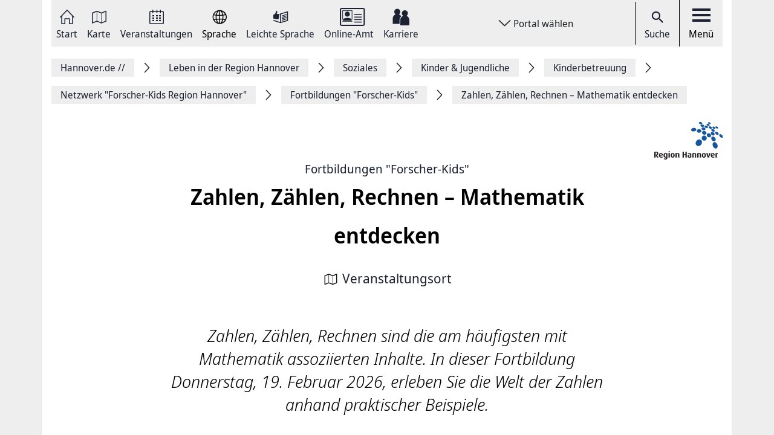

--- FILE ---
content_type: text/html; charset=UTF-8
request_url: https://www.hannover.de/Leben-in-der-Region-Hannover/Soziales/Kinder-Jugendliche/Kinderbetreuung/Netzwerk-%22Forscher-Kids-Region-Hannover%22/Fortbildungen-%22Forscher-Kids%22/Zahlen,-Z%C3%A4hlen,-Rechnen-%E2%80%93-Mathematik-entdecken
body_size: 13987
content:
<!DOCTYPE html>
<html lang="de">
    <head>



        <meta charset="UTF-8">
        <link rel="preload" href="/build/fonts/Noto-Sans-Display-Italic.73e0aad7.woff2" as="font" crossOrigin="anonymous" />
        <link rel="preload" href="/build/fonts/Noto-Sans-Display-Light-Italic.37348792.woff2" as="font" crossOrigin="anonymous" />
        <link rel="preload" href="/build/fonts/Noto-Sans-Display-Regular.587d8477.woff2" as="font" crossOrigin="anonymous" />
        <link rel="preload" href="/build/fonts/Noto-Sans-Display-SemiBold.2e2fe37b.woff2" as="font" crossOrigin="anonymous" />
        <link rel="preload" href="/build/fonts/Noto-Serif-Display-Bold-Italic.7cd47ea0.woff2" as="font" crossOrigin="anonymous" />
        <link rel="preload" href="/build/fonts/Noto-Serif-Display-Italic.6ded7a4f.woff2" as="font" crossOrigin="anonymous" />
        <link rel="preload" href="/build/foundation-webfonticons.da6356fa3c73151bba8d270ae6c385d6.woff2" as="font" crossOrigin="anonymous" />
        <meta name="viewport" content="width=device-width, initial-scale=1">

                                    <title>Fortbildung in Hannover: Mathematik entdecken - Hannover.de</title>
<meta name="description" content="Für pädagogische Fachkräfte am Donnerstag, 19. Februar 2026, aus dem Programm der Forscherkids Fortbildung &quot;Zahlen, Zählen, Rechnen – Mathematik entdecken&quot;. Unser Alltag" />
<meta name="keywords" content="Fortbildung, Forscherkids, Forscherkids Fortbildung, Fortbildung Kita, Fortbildung Kindergarten, Fortbildungsangebote Kindergarten, Fortbildungsangebot Kindergarten, Fortbildung Hort, Fortbildung Ganztagsschule," />
<link rel="canonical" href="https://www.hannover.de/Leben-in-der-Region-Hannover/Soziales/Kinder-Jugendliche/Kinderbetreuung/Netzwerk-%22Forscher-Kids-Region-Hannover%22/Fortbildungen-%22Forscher-Kids%22/Zahlen,-Zählen,-Rechnen-–-Mathematik-entdecken"><meta property="og:title" content="" />
<meta property="og:description" content="" />
<meta name="twitter:title" content="" />
<meta name="twitter:description" content="" />

            
                            <link href="/api/v1/jsonld/1048136" rel="alternate" type="application/ld+json" />
                    
                    <link rel="apple-touch-icon" sizes="128x128" href="/bundles/hannoverfrontend/images/favicons/touch-icon.png">
            <link rel="icon" href="/build/images/favicon.ico">
        
        <link rel="stylesheet" href="/build/hde.css">
        <link rel="stylesheet" href="/assets/storybook/build/hannover.1eb02ca0593b6057cc7f.min.css">
        
            <script type="text/javascript">"use strict";function _typeof(t){return(_typeof="function"==typeof Symbol&&"symbol"==typeof Symbol.iterator?function(t){return typeof t}:function(t){return t&&"function"==typeof Symbol&&t.constructor===Symbol&&t!==Symbol.prototype?"symbol":typeof t})(t)}!function(){var t=function(){var t,e,o=[],n=window,r=n;for(;r;){try{if(r.frames.__tcfapiLocator){t=r;break}}catch(t){}if(r===n.top)break;r=r.parent}t||(!function t(){var e=n.document,o=!!n.frames.__tcfapiLocator;if(!o)if(e.body){var r=e.createElement("iframe");r.style.cssText="display:none",r.name="__tcfapiLocator",e.body.appendChild(r)}else setTimeout(t,5);return!o}(),n.__tcfapi=function(){for(var t=arguments.length,n=new Array(t),r=0;r<t;r++)n[r]=arguments[r];if(!n.length)return o;"setGdprApplies"===n[0]?n.length>3&&2===parseInt(n[1],10)&&"boolean"==typeof n[3]&&(e=n[3],"function"==typeof n[2]&&n[2]("set",!0)):"ping"===n[0]?"function"==typeof n[2]&&n[2]({gdprApplies:e,cmpLoaded:!1,cmpStatus:"stub"}):o.push(n)},n.addEventListener("message",(function(t){var e="string"==typeof t.data,o={};if(e)try{o=JSON.parse(t.data)}catch(t){}else o=t.data;var n="object"===_typeof(o)&&null!==o?o.__tcfapiCall:null;n&&window.__tcfapi(n.command,n.version,(function(o,r){var a={__tcfapiReturn:{returnValue:o,success:r,callId:n.callId}};t&&t.source&&t.source.postMessage&&t.source.postMessage(e?JSON.stringify(a):a,"*")}),n.parameter)}),!1))};"undefined"!=typeof module?module.exports=t:t()}();</script>

        <script>window.startTime = Date.now();</script>
    <script type="text/javascript" src="https://static.rndtech.de/cmp/2.x.x.js"></script>
    <script>
        RND.CMP.initialize({
            debug: false,
            enableEmbedConsent: true,
            privacyLink: 'https://www.hannover.de/Datenschutz',
            privacyManagerId: 397368,
            sp: {
                config: {
                    accountId: 1281,
                    baseEndpoint: 'https://cmp-sp.hannover.de',
                    propertyHref: 'https://www.hannover.de'
                }
            }
        });
    </script>

    <script src="https://cmp-sp.hannover.de/wrapperMessagingWithoutDetection.js"></script>

                                                <script type="text/javascript">
    var pageWidth = window.innerWidth;
    var breakpoints = {1: '992', 2: '1080'};

    var tabletbreakpoint = 2;
    var mobilebreakpoint = 1;
    var device = 'desktop';

    for (var i of Object.keys(breakpoints)) {
        if (pageWidth < breakpoints[i]) {
            if ( i <= tabletbreakpoint) {
                device = 'tablet';
            }
            if (i <= mobilebreakpoint) {
                device = 'mobile';
            }
            break;
        }
    }
</script>
<script type="text/javascript">
    if (typeof device !== 'undefined') {
        if(device === 'desktop') {
            domainName = ".hannover.de";
        } else {
            domainName = ".hannover.de";
        }

        if(!document.getElementById('IOMmBundle')) {
            var link1 = document.createElement('link');
            var link2 = document.createElement('link');
            link1.id = 'IOMmBundle';
            link1.rel = 'preload';
            link1.as = 'script';
            link1.href = '//' + domainName + '/iomm/latest/manager/base/es6/bundle.js';
            document.head.appendChild(link1);
            link2.rel = 'preload';
            link2.as = 'script';
            link2.href = '//' + domainName + '/iomm/latest/bootstrap/loader.js';
            document.head.appendChild(link2);

            var script = document.createElement('script');
            script.type = 'text/javascript';
            script.src = '//' + domainName + '/iomm/latest/bootstrap/loader.js';
            document.head.appendChild(script);
        }
    }
</script>
                            
            </head>
    <body class="theme-h_de" data-xrowtracking-view="/api/v1/tracking/view/1048136">
        <xrow-matomo server-url="https://matomo.hannover.de" site-id="1"></xrow-matomo>
        
                                    <xrow-cmp data-plugin-name="rnd" data-vendor-list='[{"identifier":"matomo","name":"Matomo","id":"5eeb2904325dff29c923433d"}]'></xrow-cmp>
            
        
        <div class="main-wrapper">
            <div class="container-fluid">
                <div class="row justify-content-center">
                    <!-- Column for Content -->
                    <div class="main-content">
                        <!-- Main Content -->
                        <div class="main-content-wrapper">
                            
<header id="top-menu" class="d-print-none">
    <div id="aria-live" class="" aria-live="polite"></div>
    <!-- Desktop Nav Section -->
    <div class="nav-container d-flex align-items-center">
        <!-- Nav -->
        <nav class="nav-container__nav d-flex">
            <div id="skip-to-content">
                <ul>
                    <li>
                        <a href="#content">Zum Inhalt springen</a>
                    </li>
                    <li>
                        <a href="#" class="toggleNav" role="button">
                            Zur Hauptnavigation springen
                        </a>
                    </li>
                </ul>
            </div>
                            <!-- Language Switcher on top menu -->
                                    <div class="nav__icon">
                                                                                                                                                                                                                <a href="/"
                                 id="s_homepage_anchor" >
                                                            <span class="icon icon-home-dkl"></span>
                                                        Start
                        </a>
                    </div>
                                            <!-- Language Switcher on top menu -->
                                    <div class="nav__icon">
                                                                                                                                                                                                                <a href="/Karte"
                                >
                                                            <span class="icon icon-karte-dkl"></span>
                                                        Karte
                        </a>
                    </div>
                                            <!-- Language Switcher on top menu -->
                                    <div class="nav__icon">
                                                                                                                                                                                                                <a href="/Veranstaltungskalender"
                                >
                                                            <span class="icon icon-veranstaltungskalender-dkl"></span>
                                                        Veranstaltungen
                        </a>
                    </div>
                                            <!-- Language Switcher on top menu -->
                                    <div id="conword-menu" class="nav-dropdown-selector">
    <div class="nav__icon nav-dropdown language-switcher">
        <button class="lang-switch" aria-label="Sprache Ausklappliste">
            <span class="icon icon-sprache-dkl"></span>
            Sprache
        </button>
    </div>
            <ul class="nav-dropdown-list d-none">

                            <li>
                    <a class="nav-dropdown-item text-left conword" lang="de"
                       href="#">
                        <img src="/build/images/flags/ger-DE.png"
                             alt="Deutsch" aria-hidden="true" loading="lazy"/>
                        Deutsch
                    </a>
                </li>
                            <li>
                    <a class="nav-dropdown-item text-left conword" lang="en"
                       href="#">
                        <img src="/build/images/flags/eng-GB.png"
                             alt="English" aria-hidden="true" loading="lazy"/>
                        English
                    </a>
                </li>
                            <li>
                    <a class="nav-dropdown-item text-left conword" lang="zh"
                       href="#">
                        <img src="/build/images/flags/chi-CN.png"
                             alt="中文" aria-hidden="true" loading="lazy"/>
                        中文
                    </a>
                </li>
                            <li>
                    <a class="nav-dropdown-item text-left conword" lang="da"
                       href="#">
                        <img src="/build/images/flags/dan-DK.png"
                             alt="Danish" aria-hidden="true" loading="lazy"/>
                        Danish
                    </a>
                </li>
                            <li>
                    <a class="nav-dropdown-item text-left conword" lang="et"
                       href="#">
                        <img src="/build/images/flags/est-EE.png"
                             alt="Eesti" aria-hidden="true" loading="lazy"/>
                        Eesti
                    </a>
                </li>
                            <li>
                    <a class="nav-dropdown-item text-left conword" lang="es"
                       href="#">
                        <img src="/build/images/flags/esl-ES.png"
                             alt="Español" aria-hidden="true" loading="lazy"/>
                        Español
                    </a>
                </li>
                            <li>
                    <a class="nav-dropdown-item text-left conword" lang="fi"
                       href="#">
                        <img src="/build/images/flags/fin-FI.png"
                             alt="Suomi" aria-hidden="true" loading="lazy"/>
                        Suomi
                    </a>
                </li>
                            <li>
                    <a class="nav-dropdown-item text-left conword" lang="fr"
                       href="#">
                        <img src="/build/images/flags/fre-FR.png"
                             alt="Français" aria-hidden="true" loading="lazy"/>
                        Français
                    </a>
                </li>
                            <li>
                    <a class="nav-dropdown-item text-left conword" lang="it"
                       href="#">
                        <img src="/build/images/flags/ita-IT.png"
                             alt="Italiano" aria-hidden="true" loading="lazy"/>
                        Italiano
                    </a>
                </li>
                            <li>
                    <a class="nav-dropdown-item text-left conword" lang="ja"
                       href="#">
                        <img src="/build/images/flags/jpn-JP.png"
                             alt="日本語" aria-hidden="true" loading="lazy"/>
                        日本語
                    </a>
                </li>
                            <li>
                    <a class="nav-dropdown-item text-left conword" lang="ko"
                       href="#">
                        <img src="/build/images/flags/kor-KR.png"
                             alt="한국" aria-hidden="true" loading="lazy"/>
                        한국
                    </a>
                </li>
                            <li>
                    <a class="nav-dropdown-item text-left conword" lang="nl"
                       href="#">
                        <img src="/build/images/flags/dut-NL.png"
                             alt="Nederlands" aria-hidden="true" loading="lazy"/>
                        Nederlands
                    </a>
                </li>
                            <li>
                    <a class="nav-dropdown-item text-left conword" lang="nb"
                       href="#">
                        <img src="/build/images/flags/nor-NO.png"
                             alt="Norge" aria-hidden="true" loading="lazy"/>
                        Norge
                    </a>
                </li>
                            <li>
                    <a class="nav-dropdown-item text-left conword" lang="pl"
                       href="#">
                        <img src="/build/images/flags/pol-PL.png"
                             alt="Polski" aria-hidden="true" loading="lazy"/>
                        Polski
                    </a>
                </li>
                            <li>
                    <a class="nav-dropdown-item text-left conword" lang="pt"
                       href="#">
                        <img src="/build/images/flags/por-PT.png"
                             alt="Portugues" aria-hidden="true" loading="lazy"/>
                        Portugues
                    </a>
                </li>
                            <li>
                    <a class="nav-dropdown-item text-left conword" lang="ru"
                       href="#">
                        <img src="/build/images/flags/rus-RU.png"
                             alt="Русский" aria-hidden="true" loading="lazy"/>
                        Русский
                    </a>
                </li>
                            <li>
                    <a class="nav-dropdown-item text-left conword" lang="sv"
                       href="#">
                        <img src="/build/images/flags/swe-SE.png"
                             alt="Svenska" aria-hidden="true" loading="lazy"/>
                        Svenska
                    </a>
                </li>
                            <li>
                    <a class="nav-dropdown-item text-left conword" lang="tr"
                       href="#">
                        <img src="/build/images/flags/tur-TR.png"
                             alt="Türkçe" aria-hidden="true" loading="lazy"/>
                        Türkçe
                    </a>
                </li>
                            <li>
                    <a class="nav-dropdown-item text-left conword" lang="ar"
                       href="#">
                        <img src="/build/images/flags/ar-AE.png"
                             alt="العربية" aria-hidden="true" loading="lazy"/>
                        العربية
                    </a>
                </li>
                            <li>
                    <a class="nav-dropdown-item text-left conword" lang="ro"
                       href="#">
                        <img src="/build/images/flags/ro-RO.png"
                             alt="Romanesc" aria-hidden="true" loading="lazy"/>
                        Romanesc
                    </a>
                </li>
                            <li>
                    <a class="nav-dropdown-item text-left conword" lang="bg"
                       href="#">
                        <img src="/build/images/flags/bg-BG.png"
                             alt="български" aria-hidden="true" loading="lazy"/>
                        български
                    </a>
                </li>
                    </ul>
    </div>

                                            <!-- Language Switcher on top menu -->
                                    <div class="nav__icon">
                                                                                                                                                                                                                <a href="/Leichte-Sprache"
                                >
                                                            <span class="icon icon-leichte-sprache-dkl"></span>
                                                        Leichte Sprache
                        </a>
                    </div>
                                            <!-- Language Switcher on top menu -->
                                    <div class="nav__icon">
                                                                                                                                                                                                                <a href="/Leben-in-der-Region-Hannover/Bürger-Service/Service-Portale-Behördenführer"
                                >
                                                            <span class="icon icon-behoerden-service2"></span>
                                                        Online-Amt
                        </a>
                    </div>
                                            <!-- Language Switcher on top menu -->
                                    <div class="nav__icon">
                                                                                                                                                    <a href="/karriere"
                                >
                                                            <span class="icon icon-logo-karriere-black"></span>
                                                        Karriere
                        </a>
                    </div>
                                    </nav>

        <!-- Dropdown -->
                    <div class="ml-auto mr-auto nav-dropdown-selector">
                <div class="nav__icon nav-dropdown portal-dropdown-wrapper">
                    <button class="portal-link icon btn" aria-label="Portal wählen Ausklappliste">
                        Portal wählen
                    </button>
                </div>

                <ul class="nav-dropdown-list dropdown-portal d-none">
                                            <a class="nav-dropdown-item text-left" href="https://www.visit-hannover.com">
                            <li>www.visit-hannover.com</li>
                        </a>
                                            <a class="nav-dropdown-item text-left" href="https://www.herrenhausen.de">
                            <li>www.herrenhausen.de</li>
                        </a>
                                            <a class="nav-dropdown-item text-left" href="https://wissen.hannover.de">
                            <li>wissen.hannover.de</li>
                        </a>
                                            <a class="nav-dropdown-item text-left" href="https://www.wirtschaftsfoerderung-hannover.de">
                            <li>www.wirtschaftsfoerderung-hannover.de</li>
                        </a>
                                    </ul>
            </div>
        
        <!-- Actions -->
        <div class="nav-container__actions d-flex align-items-center">
            
                        <div class="action__icon">
                <a href="/suche" type="button">
                    <span class="icon icon-icon_navigation_suche-dkl" aria-hidden="true"></span>
                    Suche
                </a>
            </div>
                        <div class="action__icon">
                <button
                        id="menu_open"
                        data-labelBase="Menü Ausklappliste"
                        data-labelOpen="aufgeklappt"
                        data-labelClosed="Schalter Schließen"
                        aria-label="Menü Ausklappliste"
                >
                    <div class="bars">
                        <div class="bar"></div>
                        <div class="bar"></div>
                        <div class="bar"></div>
                    </div>
                    Menü
                </button>
            </div>
        </div>
    </div>
    <div class="sidemenu-container">
        <!-- Sidemenu wrapper -->
        <div class="sidemenu-wrapper" id="sidemenu">
                        <div class="sidemenu__list" id="sidemenu-block" data-query= "/api/v1/menu/list/1048136" ></div>
                        <div class="sidemenu__content" id="menu-sidemenu-content">
                            </div>
        </div>
    </div>
    <!-- Mobile Nav Section -->
    <div id="mobile_nav" class="nav-container__mobile-section">
        <div class="mobile-nav__links d-flex align-items-center">
            <div class="mobile-nav__navigation d-flex align-items-center">
                                                                                                                                                                                                                                                    <a aria-label="Start" href="/">
                                                            <img src="/build/images/logo-menu-black.svg" alt="Start" />
                                                    </a>
                                                                                                                                                                                                                                                                        <a aria-label="Karte" href="/Karte">
                                                            <span class="icon icon-karte-dkl"></span>
                                                    </a>
                                                                                                                                                                                                                                                                        <a aria-label="Veranstaltungen" href="/Veranstaltungskalender">
                                                            <span class="icon icon-veranstaltungskalender-dkl"></span>
                                                    </a>
                                                                                <div id="conword-menu" class="mobile-nav-language nav-language-selector">
    <div class="nav__icon nav-dropdown language-switcher">
        <button class="lang-switch" aria-label="Sprache Ausklappliste">
            <span class="icon icon-sprache-dkl"></span>
            
        </button>
    </div>
            <ul class="nav-dropdown-list d-none language-dropdown">

                            <li>
                    <a class="nav-dropdown-item text-left conword" lang="de"
                       href="#">
                        <img src="/build/images/flags/ger-DE.png"
                             alt="Deutsch" aria-hidden="true" loading="lazy"/>
                        Deutsch
                    </a>
                </li>
                            <li>
                    <a class="nav-dropdown-item text-left conword" lang="en"
                       href="#">
                        <img src="/build/images/flags/eng-GB.png"
                             alt="English" aria-hidden="true" loading="lazy"/>
                        English
                    </a>
                </li>
                            <li>
                    <a class="nav-dropdown-item text-left conword" lang="zh"
                       href="#">
                        <img src="/build/images/flags/chi-CN.png"
                             alt="中文" aria-hidden="true" loading="lazy"/>
                        中文
                    </a>
                </li>
                            <li>
                    <a class="nav-dropdown-item text-left conword" lang="da"
                       href="#">
                        <img src="/build/images/flags/dan-DK.png"
                             alt="Danish" aria-hidden="true" loading="lazy"/>
                        Danish
                    </a>
                </li>
                            <li>
                    <a class="nav-dropdown-item text-left conword" lang="et"
                       href="#">
                        <img src="/build/images/flags/est-EE.png"
                             alt="Eesti" aria-hidden="true" loading="lazy"/>
                        Eesti
                    </a>
                </li>
                            <li>
                    <a class="nav-dropdown-item text-left conword" lang="es"
                       href="#">
                        <img src="/build/images/flags/esl-ES.png"
                             alt="Español" aria-hidden="true" loading="lazy"/>
                        Español
                    </a>
                </li>
                            <li>
                    <a class="nav-dropdown-item text-left conword" lang="fi"
                       href="#">
                        <img src="/build/images/flags/fin-FI.png"
                             alt="Suomi" aria-hidden="true" loading="lazy"/>
                        Suomi
                    </a>
                </li>
                            <li>
                    <a class="nav-dropdown-item text-left conword" lang="fr"
                       href="#">
                        <img src="/build/images/flags/fre-FR.png"
                             alt="Français" aria-hidden="true" loading="lazy"/>
                        Français
                    </a>
                </li>
                            <li>
                    <a class="nav-dropdown-item text-left conword" lang="it"
                       href="#">
                        <img src="/build/images/flags/ita-IT.png"
                             alt="Italiano" aria-hidden="true" loading="lazy"/>
                        Italiano
                    </a>
                </li>
                            <li>
                    <a class="nav-dropdown-item text-left conword" lang="ja"
                       href="#">
                        <img src="/build/images/flags/jpn-JP.png"
                             alt="日本語" aria-hidden="true" loading="lazy"/>
                        日本語
                    </a>
                </li>
                            <li>
                    <a class="nav-dropdown-item text-left conword" lang="ko"
                       href="#">
                        <img src="/build/images/flags/kor-KR.png"
                             alt="한국" aria-hidden="true" loading="lazy"/>
                        한국
                    </a>
                </li>
                            <li>
                    <a class="nav-dropdown-item text-left conword" lang="nl"
                       href="#">
                        <img src="/build/images/flags/dut-NL.png"
                             alt="Nederlands" aria-hidden="true" loading="lazy"/>
                        Nederlands
                    </a>
                </li>
                            <li>
                    <a class="nav-dropdown-item text-left conword" lang="nb"
                       href="#">
                        <img src="/build/images/flags/nor-NO.png"
                             alt="Norge" aria-hidden="true" loading="lazy"/>
                        Norge
                    </a>
                </li>
                            <li>
                    <a class="nav-dropdown-item text-left conword" lang="pl"
                       href="#">
                        <img src="/build/images/flags/pol-PL.png"
                             alt="Polski" aria-hidden="true" loading="lazy"/>
                        Polski
                    </a>
                </li>
                            <li>
                    <a class="nav-dropdown-item text-left conword" lang="pt"
                       href="#">
                        <img src="/build/images/flags/por-PT.png"
                             alt="Portugues" aria-hidden="true" loading="lazy"/>
                        Portugues
                    </a>
                </li>
                            <li>
                    <a class="nav-dropdown-item text-left conword" lang="ru"
                       href="#">
                        <img src="/build/images/flags/rus-RU.png"
                             alt="Русский" aria-hidden="true" loading="lazy"/>
                        Русский
                    </a>
                </li>
                            <li>
                    <a class="nav-dropdown-item text-left conword" lang="sv"
                       href="#">
                        <img src="/build/images/flags/swe-SE.png"
                             alt="Svenska" aria-hidden="true" loading="lazy"/>
                        Svenska
                    </a>
                </li>
                            <li>
                    <a class="nav-dropdown-item text-left conword" lang="tr"
                       href="#">
                        <img src="/build/images/flags/tur-TR.png"
                             alt="Türkçe" aria-hidden="true" loading="lazy"/>
                        Türkçe
                    </a>
                </li>
                            <li>
                    <a class="nav-dropdown-item text-left conword" lang="ar"
                       href="#">
                        <img src="/build/images/flags/ar-AE.png"
                             alt="العربية" aria-hidden="true" loading="lazy"/>
                        العربية
                    </a>
                </li>
                            <li>
                    <a class="nav-dropdown-item text-left conword" lang="ro"
                       href="#">
                        <img src="/build/images/flags/ro-RO.png"
                             alt="Romanesc" aria-hidden="true" loading="lazy"/>
                        Romanesc
                    </a>
                </li>
                            <li>
                    <a class="nav-dropdown-item text-left conword" lang="bg"
                       href="#">
                        <img src="/build/images/flags/bg-BG.png"
                             alt="български" aria-hidden="true" loading="lazy"/>
                        български
                    </a>
                </li>
                    </ul>
    </div>

                                                                                                                                                                                                                                                                        <a aria-label="Leichte Sprache" href="/Leichte-Sprache">
                                                            <span class="icon icon-leichte-sprache-dkl"></span>
                                                    </a>
                                                                                                                                                                                                                                                                        <a aria-label="Online-Amt" href="/Leben-in-der-Region-Hannover/Bürger-Service/Service-Portale-Behördenführer">
                                                            <span class="icon icon-behoerden-service2"></span>
                                                    </a>
                                                                                                                                                                                                            <a aria-label="Karriere" href="/karriere">
                                                            <span class="icon icon-logo-karriere-black"></span>
                                                    </a>
                                                </div>
        </div>

        <div class="mobile-nav__actions d-flex align-items-center">
            <div class="action__icon action__icon--search">
                <a href="/suche">
                    <span class="icon icon-icon_navigation_suche-dkl" aria-hidden="true"></span>
                    <span class="sr-only">Suche</span>
                </a>
            </div>
            <div class="action__icon action__icon--menu">
                <a aria-label="open-menu" href="#" id="menu_open_mobile">
                    <div class="bars">
                        <div class="bar"></div>
                        <div class="bar"></div>
                        <div class="bar"></div>
                    </div>
                </a>
            </div>
        </div>
    </div>

    
    
<nav aria-label="Auflistung Seitenleiste" id="sidebar-accessible">
    <ul><li>
                    <a href="mailto:?subject=https://www.hannover.de/Leben-in-der-Region-Hannover/Soziales/Kinder-Jugendliche/Kinderbetreuung/Netzwerk-%22Forscher-Kids-Region-Hannover%22/Fortbildungen-%22Forscher-Kids%22/Zahlen,-Z%C3%A4hlen,-Rechnen-%E2%80%93-Mathematik-entdecken">Seite als E-Mail versenden</a>
                </li><li>
                        <a href="https://www.facebook.com/sharer/sharer.php?u=https://www.hannover.de/Leben-in-der-Region-Hannover/Soziales/Kinder-Jugendliche/Kinderbetreuung/Netzwerk-%22Forscher-Kids-Region-Hannover%22/Fortbildungen-%22Forscher-Kids%22/Zahlen,-Z%C3%A4hlen,-Rechnen-%E2%80%93-Mathematik-entdecken" target="_blank">Auf Facebook teilen</a>
                    </li><li>
                        <a href="https://twitter.com/intent/tweet?url=https://www.hannover.de/Leben-in-der-Region-Hannover/Soziales/Kinder-Jugendliche/Kinderbetreuung/Netzwerk-%22Forscher-Kids-Region-Hannover%22/Fortbildungen-%22Forscher-Kids%22/Zahlen,-Z%C3%A4hlen,-Rechnen-%E2%80%93-Mathematik-entdecken" target="_blank">Auf X teilen</a>
                    </li><li>
                    <button type="button" class="social-share-chain">Seitenlink Kopieren</button>
                </li><li>
                    <button type="button" class="print-article">Seite Drucken</button>
                </li></ul>
    <div id="copy-state" aria-live="polite" class="sr-only"></div>
</nav></header>
<div class="header-spacer"></div>


<div class="sticky-sidebar">
    <div></div>
    <div class="sticky-sidebar__link-wrapper">                <a type="button" class="btn btn-slider sticky-sidebar__envelope"
                   aria-label="Seite als E-Mail versenden" role="link" tabindex="0">
                    <span class="icon icon-envelope ico" title="E-Mail Icon"></span>
                    <div class="slide-text">Seite als E-Mail versenden</div>
                </a><button type="button" class="btn btn-slider slide-share"
                        aria-label="Seite teilen">
                    <span class="icon icon-share ico" title="Teilen Icon"></span>
                    <span class="slide-btn"><a type="button" class="btn btn-tertiary sticky-sidebar__share-social-fb"
                               aria-label="Auf Facebook teilen" role="button">
                                <span class="icon icon-social-fb" title="Facebook Icon"></span>
                            </a><a type="button" class="btn btn-tertiary sticky-sidebar__share-social-x"
                               aria-label="Auf X teilen" role="button">
                                <span class="icon icon-social-x" title="X Icon"></span>
                            </a></span>
                </button>
                            <a type="button" class="btn btn-slider sticky-sidebar__social-share-chain"
                   aria-label="Seitenlink Kopieren" role="button" tabindex="0">
                    <span class="icon icon-social-share-chain ico" title="Link Icon"></span>
                    <div class="slide-text">Seitenlink kopieren</div>
                </a>                <a type="button" class="btn btn-slider sticky-sidebar__print-article"
                   aria-label="Seite Drucken" role="button" tabindex="0">
                    <span class="icon icon-print-article ico" title="Drucker Icon"></span>
                    <div class="slide-text">Seite drucken</div>
                </a></div>
    <div class="sticky-sidebar__scroll-wrapper">
        <a type="button" class="btn btn-slider btn-scrollUp" aria-label="Seite nach oben Scrollen" role="button" tabindex="0">
            <span class="icon icon-arrow_upward ico" title="Pfeil nach oben zeigend"></span>
            <div class="slide-text">Nach oben</div>
        </a>
    </div>
</div>


                                                                                                                                                                                        <nav class="breadcrumbs" itemscope itemtype="https://schema.org/BreadcrumbList" aria-label="Navigationspfad">
        <ol class="d-flex align-items-center flex-wrap">
                                                            <li class="breadcrumb__anchor d-flex align-items-center"
                    itemprop="itemListElement"
                    itemscope itemtype="http://schema.org/ListItem"
                >
                    <a class="breadcrumb__link" href="/" itemprop="item">
                        <span itemprop="name">Hannover.de <span aria-hidden="true">//</span>                         </span>
                        <meta itemprop="position" content="1"/>
                    </a>
                </li>
                                                            <li class="breadcrumb__anchor d-flex align-items-center"
                    itemprop="itemListElement"
                    itemscope itemtype="http://schema.org/ListItem"
                >
                    <a class="breadcrumb__link" href="/Leben-in-der-Region-Hannover" itemprop="item">
                        <span itemprop="name">Leben in der Region Hannover                        </span>
                        <meta itemprop="position" content="2"/>
                    </a>
                </li>
                                                            <li class="breadcrumb__anchor d-flex align-items-center"
                    itemprop="itemListElement"
                    itemscope itemtype="http://schema.org/ListItem"
                >
                    <a class="breadcrumb__link" href="/Leben-in-der-Region-Hannover/Soziales" itemprop="item">
                        <span itemprop="name">Soziales                        </span>
                        <meta itemprop="position" content="3"/>
                    </a>
                </li>
                                                            <li class="breadcrumb__anchor d-flex align-items-center"
                    itemprop="itemListElement"
                    itemscope itemtype="http://schema.org/ListItem"
                >
                    <a class="breadcrumb__link" href="/Leben-in-der-Region-Hannover/Soziales/Kinder-Jugendliche" itemprop="item">
                        <span itemprop="name">Kinder &amp; Jugendliche                        </span>
                        <meta itemprop="position" content="4"/>
                    </a>
                </li>
                                                            <li class="breadcrumb__anchor d-flex align-items-center"
                    itemprop="itemListElement"
                    itemscope itemtype="http://schema.org/ListItem"
                >
                    <a class="breadcrumb__link" href="/Leben-in-der-Region-Hannover/Soziales/Kinder-Jugendliche/Kinderbetreuung" itemprop="item">
                        <span itemprop="name">Kinderbetreuung                        </span>
                        <meta itemprop="position" content="5"/>
                    </a>
                </li>
                                                            <li class="breadcrumb__anchor d-flex align-items-center"
                    itemprop="itemListElement"
                    itemscope itemtype="http://schema.org/ListItem"
                >
                    <a class="breadcrumb__link" href="/Leben-in-der-Region-Hannover/Soziales/Kinder-Jugendliche/Kinderbetreuung/Netzwerk-%22Forscher-Kids-Region-Hannover%22" itemprop="item">
                        <span itemprop="name">Netzwerk &quot;Forscher-Kids Region Hannover&quot;                        </span>
                        <meta itemprop="position" content="6"/>
                    </a>
                </li>
                                                            <li class="breadcrumb__anchor d-flex align-items-center"
                    itemprop="itemListElement"
                    itemscope itemtype="http://schema.org/ListItem"
                >
                    <a class="breadcrumb__link" href="/Leben-in-der-Region-Hannover/Soziales/Kinder-Jugendliche/Kinderbetreuung/Netzwerk-%22Forscher-Kids-Region-Hannover%22/Fortbildungen-%22Forscher-Kids%22" itemprop="item">
                        <span itemprop="name">Fortbildungen &quot;Forscher-Kids&quot;                        </span>
                        <meta itemprop="position" content="7"/>
                    </a>
                </li>
                                                                                                <li class="breadcrumb__anchor d-flex align-items-center"
                    itemprop="itemListElement"
                    itemscope itemtype="http://schema.org/ListItem"
                >
                    <a class="breadcrumb__link" href="#" itemprop="item" aria-current="page">
                        <span itemprop="name">Zahlen, Zählen, Rechnen – Mathematik entdecken                        </span>
                        <meta itemprop="position" content="8"/>
                    </a>
                </li>
                    </ol>
    </nav>


                                                                                                                                        
                                                                                        
                                                                                        
                                
            <img
        src="/build/images/visdp-region.svg"
        alt="Hannovervisdp-full logo"
        class="metadata__author-logo visdp-full"
        width="30"
        height="30"
    />
    <div class="content-detail-wrapper d-flex align-items-start border-0" id="content">
        <main class="content-detail-container" id="event-details">
            <div class="row">
                <article
                     class="content-detail detail-wide col-md-12 col-lg-8 offset-lg-2">
                    <!-- Event Detail Header -->
                    <div class="content-detail__header text-center">
                        <hgroup>
                                                            <h3 class="content-detail__category">
                                    <a href="/Leben-in-der-Region-Hannover/Soziales/Kinder-Jugendliche/Kinderbetreuung/Netzwerk-%22Forscher-Kids-Region-Hannover%22/Fortbildungen-%22Forscher-Kids%22">Fortbildungen &quot;Forscher-Kids&quot;</a>
                                </h3>
                                                        <h1 class="content-detail__title">
                                Zahlen, Zählen, Rechnen – Mathematik entdecken
                            </h1>
                        </hgroup>

                                                        <div id="header_toolbar" class="header-toolbar mb-4">
        <div class="row align-items-center">
            
            
                                <div class="col">
        <p class="venue-anchor d-flex justify-content-center">
            <span class="icon icon-karte-dkl"></span>
            <span class="text">
                <a href="#venue_detail" class="text-decoration-none">
                    Veranstaltungsort
                </a>
            </span>
        </p>
    </div>

            
                    </div>
    </div>

                        
                        
                        <div class="content-detail__summary ezrichtext-field" itemprop="description"><p class="emark">Zahlen, Z&auml;hlen, Rechnen sind die am h&auml;ufigsten mit Mathematik assoziierten Inhalte. In dieser Fortbildung Donnerstag, 19. Februar 2026, erleben Sie die Welt der Zahlen anhand praktischer Beispiele.</p>
</div>


                                            </div>

                    <div class="event-detail__content">

                                                                            <div class="embed-articles ezrichtext-field"><p class="emark">Sie erhalten Anregungen, wie Sie Kinder f&uuml;r die Zahlen, das Z&auml;hlen und das Rechnen begeistern und Sie sie in ihrer mathematischen Kompetenzentwicklung unterst&uuml;tzen k&ouml;nnen.</p><p class="emark">Angelehnt an den naturwissenschaftlichen Forschungskreis unterst&uuml;tzt Sie der Mathematikkreis, gemeinsam mit Kindern systematisch an mathematische Fragestellungen heranzugehen.</p><p class="emark">Sie haben Gelegenheit den Mathematikkreis anhand praktischer Beispiele selbst zu erproben und k&ouml;nnen sich &uuml;ber die Umsetzungsm&ouml;glichkeiten dieser Methode in Kitas, Horten<br>und Grundschulen austauschen.</p><h2 class="header-h1 standard">Voraussetzungen</h2><p>Neugier und Interesse</p><h2 class="header-h1">Geb&uuml;hr</h2><p class="emark">Die Teilnahmegeb&uuml;hr betr&auml;gt 50 Euro</p><h2 class="header-h1">Anmeldung</h2><p>Bitte melden Sie sich mit unserem <a href="/Media/01-DATA-Neu/Downloads/Region-Hannover/Soziales/Anmeldebogen-Teilnahme-Fortbildungsprogramm-Forscher-Kids">Anmeldeformular</a> per Fax +49 511 616-1126118 oder E-Mail <a href="mailto:forscher-kids@region-hannover.de?subject=Anmeldung%20zur%20Fortbildung%20aus%20dem%20Programm%20der%20Forscherkids&amp;body=Sehr%20geehrte%20Damen%20und%20Herren,%0D%0A%0D%0Agerne%20m%C3%B6chte%20ich%20an%20der%20Fortbildung%20teilnehmen%20und%20sende%20Ihnen%20anbei%20das%20ausgef%C3%BCllte%20Anmeldeformular.%0D%0A%0D%0AViele%20Gr%C3%BC%C3%9Fe" title="Per E-Mail anmelden" class="emark">forscher-kids@region-hannover.de</a> an.</p><h2 class="header-h1 emark standard">Weitere Fortbildungsangebote</h2>            
<div  class=" standard">
    
    
                    <article class="d-lg-flex interesting-single embed-view-content">
                                                                                                                
                                        
                                                            <div class="image-copyright-block">
                    <img class="fullwidth" src="https://www.hannover.de/var/storage/images/_aliases/alias_300x225px/media/01-data-neu/bilder/bilder-region-hannover/titelbilder-pdf-dateien,-videos-und-links/vorschau-onlinekurse-campus.haus-der-kleinen-forscher.de/20994946-1-ger-DE/Vorschau-Onlinekurse-campus.haus-der-kleinen-forscher.de.jpg" alt="Vorschau auf www.stiftung-kinder-forschen.de" data-copyright-text="&copy; Stiftung Kinder forschen"                          loading="lazy" />
                                            <button class="copyright">
                            <span class="symbol">&copy; </span><span class="text">                                Stiftung Kinder forschen
                            </span>
                        </button>                </div>
                        

                            <div class="col-md-12 col-lg-9 interesting-single__content">
            <p class="interesting-single__category">
                                                                </p>
            <h2 class="interesting-single__title">
                                    Online Kurse der Stiftung Kinder forschen
                            </h2>
            <div class="interesting-single__description">
                <p>
                                                                Die digitalen Fortbildungsangebote der Stiftung sind f&uuml;r p&auml;dagogische Fach- und Lehrkr&auml;fte ein wertvolles Format, um sich zeitsouver&auml;n fortzubilden und er...

    
                                    </p>
                                    <a href="https://www.stiftung-kinder-forschen.de/de/fortbildungen/online-fortbildungen" class="content__read-more" aria-label="Online Kurse der Stiftung Kinder forschen">
                        <span class="icon icon-arrow-right"></span>
                        <span class="content__read-more-text stretched-link">lesen</span>
                    </a>
                            </div>
                            <div class="metadata">
                    <div class="metadata__count-wrap">
                        
                    </div>
                </div>
                    </div>
    </article>

    
</div>
        
<div  class=" standard">
    
    <article class="d-lg-flex interesting-single embed-view-content download-program-single position-relative">
                            
    <div  class="col-md-12 col-lg-3 link-to-file-detail interesting-single__image">
                
                    <a href="/content/download/921541/file/Forscher-Kids_2025_+_2026_Fortbildungen_Kindertagespflegepersonen.pdf" tabindex="-1">
                <figure class="download-program__image ">
                                                                                                    <div class="icon-250 icon-250-center icon-mimetype-application-pdf"></div>

        </figure>
    </a>

        
        
            </div>

    
    <div class="col-md-12 col-lg-8 download-program__content">
        <h4 class="download-program__title">
                            
    <div >
                
        
                        <h4 class="content-single__title">
        Fortbildungsprogramm &quot;Forscher-Kids Region Hannover&quot;
    </h4>

        
            </div>

        </h4>
        <div class="download-program__description">
            <p>
                                                        Fortbildungsangebote f&uuml;r Tagespflegepersonen mit Ein- bis Dreij&auml;hrigen von September 2025 bis Juni 2026, Zum Beispiel mit:&nbsp;Forschen zu Kl&auml;ngen und Ger&auml;usc...

    
                            </p>
            <p>
                                                    
    <div >
                        <p class="text-muted">
        <sub>
            Dateityp: pdf  Gr&ouml;&szlig;e: 1,67 MB
        </sub>
    </p>

                
        
        
            </div>

                            </p>
        </div>
        <div class="download-program__link">
                                            
    <div >
                
        
        
                        <a
            href="/content/download/921541/file/Forscher-Kids_2025_+_2026_Fortbildungen_Kindertagespflegepersonen.pdf"            aria-label="Fortbildungsprogramm &quot;Forscher-Kids Region Hannover&quot; downloaden"
    >
        <span class="icon icon-download-doc" aria-hidden="true"></span> <ins>Download</ins>
    </a>

            </div>

                    </div>
    </div>
</article>

</div>
<h2 class="header-h1 standard">Veranstaltungsort</h2><p>Forscher-Kids Zentrale, Hannover/D&ouml;hren</p>
</div>

                        
                                                            <div class="ezlandingpage-field">                


<div class="landing-page__zones ">
        
        
            <div class="landing-page__zone landing-page__zone--default_id m-page-builder__zone" data-ibexa-zone-id="default_id">
                    </div>


        </div>
    </div>
    
                        
                    </div>
                </article>
            </div>
        </main>
    </div>
    <section class="pt-0">
        <div class="container">
            <div class="row">
                    <div class="col-md-12 col-lg-8 offset-lg-2">
                        <div class="row section-content__row">
                            <div class="col-sm-12 section-content__col editor-content">
                                <div class="details-table max-w-90 mt-0" id="tickets-section">
                                    <div class="details">
                                                                                <div class="detail-row">
                                            <div class="detail-cell">
                                                <p>Termine</p>
                                            </div>
                                            <div class="detail-cell">
                                                                                                        <p>19.02.2026 ab 09:00 bis 16:00 Uhr<br /></p>
                                                    <p>
                                                        <span class="react-ical" data-location-id="1048136"></span>
                                                    </p>
                                                                                            </div>
                                        </div>

                                                                                    <div class="detail-row" id="venue_detail">
                                                <div class="detail-cell">
                                                    <p>Ort</p>
                                                </div>
                                                <div class="detail-cell">
                                                    <p class="cnw_skip_translation">
                                                                                                                    <a href="/Media/02-GIS-Objekte/Organisationsdatenbank/Region-Hannover/Veranstaltungsorte/Forscherkids/Seminarräume-der-Region-Hannover-in-der-Peiner-Str.-8"><span class="ezstring-field">Seminarräume der Region Hannover in der Peiner Str. 8</span></a>
                                                            <br/>
                                                                                                                Peiner Straße 8<br/>
                                                        30519 Hannover
                                                    </p>
                                                </div>
                                            </div>
                                        
                                                                                                                    </div>
                                    
                                                                </div>
                                                            <div class="d-flex align-items-center mt-5 event-additional-info">
                                    <span class="icon icon-info mr-2"></span>
                                    Fortbildung &quot;Zahlen, Zählen, Rechnen – Mathematik entdecken&quot; für pädagogische Fach- und Lehrkräfte aus dem Fortbildungsprogramm Forscher-Kids Region Hannover.<br />
<br />
Referentin: Nicola Mey
                                </div>
                                                    </div>
                    </div>
                </div>
            </div>
        </div>
    </section>
                    <section class="related-interesting-section current-news-section most-viewed-section pt-0 ezobjectrelationlist-field">
            <div class="container">
                <div class="row section-content__row">
                                                                        
        
<article class="article-single col-md-12 col-lg-4 mt-3 mb-3"
        >
    <a
            href="/Leben-in-der-Region-Hannover/Soziales/Kinder-Jugendliche/Kinderbetreuung/Netzwerk-%22Forscher-Kids-Region-Hannover%22/Fortbildungen-%22Forscher-Kids%22"
            aria-label="lesen Fortbildungen &quot;Forscher-Kids&quot;"
    ></a>
                                                                                                                                        
                                        
                                                            <div class="image-copyright-block">
                    <img class="fullwidth article-single__image" src="https://www.hannover.de/var/storage/images/_aliases/image_full/media/01-data-neu/bilder/bilder-region-hannover/jugend/forscher-kids/ex_forscherkids_titel/16061284-2-ger-DE/ex_forscherkids_titel.jpg" alt="Forschen: Vier Kinder beobachten ein Experiment mit einer Flasche und Flüssigkeiten." data-copyright-text="&copy; Stiftung Kinder forschen, Christoph Wehrer"                          loading="lazy" />
                                            <button class="copyright">
                            <span class="symbol">&copy; </span><span class="text">                                Stiftung Kinder forschen, Christoph Wehrer
                            </span>
                        </button>                </div>
                        
            
    <div class="article-single__content">
                                            <p class="article-single__category">Region Hannover</p>
                        <h2 class="article-single__title"> Fortbildungen "Forscher-Kids"</h2>
        
        <p class="article-single__excerpt">
                                    
                                                                                Das Programm ist trägerunabhängig für alle Kindertageseinrichtungen und Grundschulen der 21 Städte...            
        </p>

        <div class="article-single__metadata metadata metadata--inline">
                            <span class="article-single__read-more read-more">
                    <span class="icon icon-arrow-down" aria-hidden="true"></span>
                    <span class="read-more-text">lesen</span>
                </span>
            
                        
<div class="metadata__count-wrap">

    
    
            <img
        src="/build/images/visdp-region.svg"
        alt="Hannoverregion-logo logo"
        class="metadata__author-logo region-logo"
        width="30"
        height="30"
    />
</div>
        </div>
    </div>
</article>

                                                                                                
                
<article class="article-single col-md-12 col-lg-4 mt-3 mb-3"
        >
    <a
            href="/Leben-in-der-Region-Hannover/Soziales/Kinder-Jugendliche/Kinderbetreuung/Netzwerk-%22Forscher-Kids-Region-Hannover%22"
            aria-label="lesen Netzwerk &quot;Forscher-Kids Region Hannover&quot;"
    ></a>
                                                                                                                                        
                                        
                                                            <div class="image-copyright-block">
                    <img class="fullwidth article-single__image" src="https://www.hannover.de/var/storage/images/_aliases/image_full/media/01-data-neu/bilder/bilder-region-hannover/jugend/forscher-kids/ex_rs9301_img_0266_wasser/16061212-1-ger-DE/ex_RS9301_IMG_0266_Wasser.jpg" alt="Kinder experimentieren mit Pipetten und Wasser" data-copyright-text="&copy; Mitarbeiter Kinder forschen"                          loading="lazy" />
                                            <button class="copyright">
                            <span class="symbol">&copy; </span><span class="text">                                Mitarbeiter Kinder forschen
                            </span>
                        </button>                </div>
                        
            
    <div class="article-single__content">
                                            <p class="article-single__category">Für pädagogische Fachkräfte</p>
                        <h2 class="article-single__title"> Netzwerk "Forscher-Kids Region Hannover"</h2>
        
        <p class="article-single__excerpt">
                                    
                                                                                Mathematik, Informatik, Naturwissenschaft, Technik (MINT) und Bildung für nachhaltige Entwicklung...            
        </p>

        <div class="article-single__metadata metadata metadata--inline">
                            <span class="article-single__read-more read-more">
                    <span class="icon icon-arrow-down" aria-hidden="true"></span>
                    <span class="read-more-text">lesen</span>
                </span>
            
                        
<div class="metadata__count-wrap">

    
    
            <img
        src="/build/images/visdp-region.svg"
        alt="Hannoverregion-logo logo"
        class="metadata__author-logo region-logo"
        width="30"
        height="30"
    />
</div>
        </div>
    </div>
</article>

                                                                                                
                    
<article class="article-single col-md-12 col-lg-4 mt-3 mb-3"
        >
    <a
            href="/Leben-in-der-Region-Hannover/Verwaltungen-Kommunen/Die-Verwaltung-der-Region-Hannover"
            aria-label="lesen Die Verwaltung der Region Hannover"
    ></a>
                                                                                                                                        
                                        
                                                            <div class="image-copyright-block">
                    <img class="fullwidth article-single__image" src="https://www.hannover.de/var/storage/images/_aliases/image_full/9/0/7/2/7462709-3-ger-DE/Eingang_Hildesheimer_Str_18_07_0040_921__Claus_Kirsch.jpg" alt="Regionsgebäude Hildesheimer Str. 18" data-copyright-text="&copy; Region Hannover, Kirsch"                          loading="lazy" />
                                            <button class="copyright">
                            <span class="symbol">&copy; </span><span class="text">                                Region Hannover, Kirsch
                            </span>
                        </button>                </div>
                        
            
    <div class="article-single__content">
                                            <p class="article-single__category">Bürgernah und kundenfreundlich</p>
                        <h2 class="article-single__title"> Die Verwaltung der Region Hannover</h2>
        
        <p class="article-single__excerpt">
                            
                                                                                Eine moderne Verwaltung stellt sich und ihre Aufgaben vor: Die Region Hannover                    </p>

        <div class="article-single__metadata metadata metadata--inline">
                            <span class="article-single__read-more read-more">
                    <span class="icon icon-arrow-down" aria-hidden="true"></span>
                    <span class="read-more-text">lesen</span>
                </span>
            
                        
<div class="metadata__count-wrap">

    
    
            <img
        src="/build/images/visdp-region.svg"
        alt="Hannoverregion-logo logo"
        class="metadata__author-logo region-logo"
        width="30"
        height="30"
    />
</div>
        </div>
    </div>
</article>

                                                            </div>
            </div>
        </section>
    
    
                                                                                                                </div>
                                                <a href="#content" type="button" class="tab-only btn btn-slider btn-scrollUp" aria-label="Seite nach oben Scrollen" role="button" tabindex="0" style="">
    <span class="icon icon-arrow_upward ico" title="Pfeil nach oben zeigend"></span>
    <div class="slide-text">Nach oben</div>
</a>
<footer class="d-print-none">
    <!-- Social Section -->
    <div id="social-section">
        <div class="container">
            <div class="row">
                <div class="col-sm-12 d-lg-flex align-items-center">
                    <div class="social-platforms d-flex align-items-center">
                                <p>Besuchen Sie uns auf</p>
                    <a rel="noreferrer" title="Facebook" href="https://www.hannover.de/Social-Media" class="d-flex align-items-center justify-content-center" target="_blank">
            <span class="icon icon-social-fb icon-social-fb-color"></span>
        </a>
                    <a rel="noreferrer" title="Instagram" href="https://www.hannover.de/Social-Media" class="d-flex align-items-center justify-content-center" target="_blank">
            <span class="icon icon-social-instagram icon-social-instagram-color"></span>
        </a>
                    <a rel="noreferrer" title="X" href="https://www.hannover.de/Social-Media" class="d-flex align-items-center justify-content-center" target="_blank">
            <span class="icon icon-social-twitter icon-social-twitter-color"></span>
        </a>
    
                    </div>
                    <p class="site-update-status">
                                                                                    Zuletzt aktualisiert:
                                01.08.2025
                                                                        </p>
                </div>
            </div>
        </div>
    </div>

    
        <div class="container">
    <xrow-theme-svg src="/build/images/theme/footer-bg.svg"></xrow-theme-svg>
    <div class="row footer-row--main">
        <div class="col-sm-12 col-md-6 px-md-5">
            <div class="row">
                <div class="col-sm-12 footer--nav">
                    <ul>
                                                                            <li>
                                <a href="/Impressum" >
                                    Impressum
                                </a>
                            </li>
                                                    <li>
                                <a href="/AGB" >
                                    AGB
                                </a>
                            </li>
                                                    <li>
                                <a href="/Datenschutz" >
                                    Datenschutz
                                </a>
                            </li>
                                                    <li>
                                <a href="/Leben-in-der-Region-Hannover/Soziales/Menschen-mit-Behinderung/Barriere­freiheits­erklärung" >
                                    Barriere­freiheits­erklärung
                                </a>
                            </li>
                                                    <li>
                                <a href="/Netiquette" >
                                    Netiquette
                                </a>
                            </li>
                                                    <li>
                                <a href="/Werben-auf-Hannover.de" >
                                    Werben auf Hannover.de
                                </a>
                            </li>
                                                    <li>
                                <a href="/Kontakt" >
                                    Kontakt
                                </a>
                            </li>
                                                <li>
                            <a href="#" data-cmp-privacy-manager-link>Datenschutz-Einstellungen</a>
                        </li>
                        <li class="footer--info">
                                                                                    <p>
                                 Haben Sie eine Frage und finden auf dieser Website keine Antwort?
                            </p>
                            <a href="https://www.hannover.de/lhh" target="" class="content-list-item d-flex align-items-center">
                                <span class="icon icon-arrow-right"></span>
                                <span class="content-list-text">Landeshauptstadt Hannover</span>
                            </a>
                            <a href="https://www.hannover.de/region-hannover" target="" class="content-list-item d-flex align-items-center">
                                <span class="icon icon-arrow-right"></span>
                                <span class="content-list-text">Region Hannover</span>
                            </a>
                        </li>
                        <li>
                            <a href="/login" class="footer--info__editorial-login">Redaktions-Login</a>
                        </li>
                    </ul>
                </div>
            </div>
        </div>
        <div class="col-sm-12 col-md-6 footer--logo d-flex justify-content-end">
            <div class="footer-logo-wrapper">
                <img src="/build/images/logos/hannover-black.svg" alt="Logo" />
            </div>
        </div>
    </div>

    <div class="row footer-row--find-us">
        <div class="col-sm-12 d-lg-flex align-items-center justify-content-center">
            <div class="footer-row-visit">
                <span>Redaktionelle Verantwortung:</span> <span class="cnw_skip_translation"> Region Hannover</span>
                                    <span> | Besuchen Sie uns auf</span>
                                                                    <a rel="noreferrer" title="Facebook" href="https://www.hannover.de/Social-Media" target="_blank">
                            <span class="icon icon-social-fb icon-social-fb-color"></span>
                        </a>
                                                                    <a rel="noreferrer" title="Instagram" href="https://www.hannover.de/Social-Media" target="_blank">
                            <span class="icon icon-social-instagram icon-social-instagram-color"></span>
                        </a>
                                                                    <a rel="noreferrer" title="X" href="https://www.hannover.de/Social-Media" target="_blank">
                            <span class="icon icon-social-twitter icon-social-twitter-color"></span>
                        </a>
                                                </div>
        </div>
    </div>

    <div class="row footer-row--copyright-info theme-text">
        <div class="col-sm-12 text-center">
            <p>
                                    © HANNOVER.DE - Offizielles Portal der Landeshauptstadt und Region Hannover in Zusammenarbeit mit der Madsack Mediengruppe | 2026
                            </p>
        </div>
    </div>
</div>
</footer>

    <script src="/build/runtime.js" defer></script><script src="/build/conword.js" defer></script>
                    </div>
                    <!-- Column for Ad banner -->
                    <div class="ad-content">
  <div class="ad-container text-center">
    <div class="ad-wrapper">
          </div>
  </div>
</div>
                </div>
            </div>
        </div>
                    <script>
    setTimeout( function() {
        if (typeof device !== 'undefined' && typeof iom !== 'undefined') {
            var ivwletter = '';
            var ivw_identifier = 'hannovin';
        if (device === 'tablet') {
            ivwletter = 't';
        }
        if (device === 'mobile') {
            ivwletter = 'm';
            ivw_identifier = 'mobhanno';
        }

        <!-- IVW IOMm="1.0" -->
        if(typeof IOMm !== 'undefined') {
            if (device !== 'desktop') {
                var iomm_data = {
                    st: ivw_identifier,
                    dn: ".hannover.de",
                    dc: "web",
                    mh: 5
                };

                var iomm_view = {
                    cp: "nachrichten_" + ivwletter
                };
            } else {
                var iomm_data = {
                    st: ivw_identifier,
                    dn: ".hannover.de",
                    dc: "web",
                    mh: 5
                };

                var iomm_view = {
                    cp: "nachrichten"
                };
            }

            IOMm('configure', iomm_data);
            IOMm('pageview', iomm_view);
        }
    }
}, 3000);
</script>
                <script src="/build/hde.js" defer></script>
        <script src="/assets/storybook/build/hannover.c73e04fd381c366454de.bundle.js" defer></script>
        <script src="/build/xrow-tracking.js" defer></script>
                  <script src="/build/xrow-cmp.js" defer></script>
                <script src="/build/site-tracker.js" defer></script>
                    </body>
</html>
